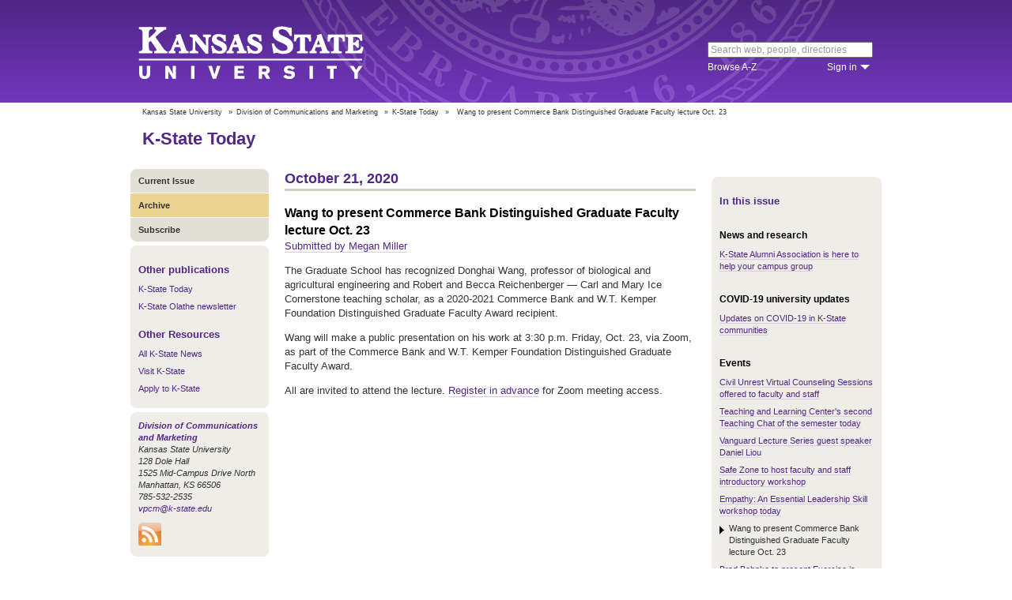

--- FILE ---
content_type: text/html; charset=UTF-8
request_url: https://www.k-state.edu/ksuniteweekly/announcement/?id=69674
body_size: 5540
content:
<!DOCTYPE html>
<html lang="en-US">
<head>
        <meta http-equiv="Content-Type" content="text/html; charset=UTF-8"><meta name="viewport" content="width=device-width,initial-scale=1,minimum-scale=1,maximum-scale=1"><meta http-equiv="X-UA-Compatible" content="IE=edge">
        
        <title>Wang to present Commerce Bank Distinguished Graduate Faculty lecture Oct. 23</title>
                
        <link rel="stylesheet" href="https://www.k-state.edu/ksu-resources/branding/2/css/styles-min.css"><!--[if lte IE 9]>
                    <link rel="stylesheet" href="https://www.k-state.edu/ksu-resources/branding/2/css/ie9-min.css" />
       <![endif]--><!--[if lte IE 8]>
                    <link rel="stylesheet" href="https://www.k-state.edu/ksu-resources/branding/2/css/ie8-min.css" />
                    <script src="https://www.k-state.edu/ksu-resources/html5shiv/3.5/html5shiv.js"></script>
       <![endif]--><!--[if lte IE 7]>
                    <link rel="stylesheet" href="https://www.k-state.edu/ksu-resources/branding/2/css/ie7-min.css" />
       <![endif]-->
       <meta name="theme-color" content="#512888">
       <meta name="Generator" content="KSUCMS/2.4.1">
       
	   <!-- Open Graph Data -->

<meta property="og:type" content="article" />
<meta property="og:title" content="Wang to present Commerce Bank Distinguished Graduate Faculty lecture Oct. 23" />
<meta property="og:description" content="Donghai Wang, professor of biological and agricultural engineering and 2020-2021 Commerce Bank and W.T. Kemper Foundation Distinguished Graduate Faculty Award recipient, will make a public presenta..." />
<meta property="og:image" content="https://www.k-state.edu/today/default-og-image.png" />

<!-- Twitter Card -->

<meta name="twitter:card" content="summary" />
<meta name="twitter:title" content="Wang to present Commerce Bank Distinguished Graduate Faculty lecture Oct. 23" />
<meta name="twitter:description" content="Donghai Wang, professor of biological and agricultural engineering and 2020-2021 Commerce Bank and W.T. Kemper Foundation Distinguished Graduate Faculty Award recipient, will make a public presenta..." />
<meta name="twitter:image" content="https://www.k-state.edu/today/default-og-image.png" />


	
       <link rel="stylesheet" type="text/css" href="https://www.k-state.edu/ksu-resources/event-list/2/css/event-list-min.css">
       <!--       <link rel="stylesheet" type="text/css" href="https://www.k-state.edu/ksu-resources/more-toggle/2/css/more-toggle-min.css"> -->
       
	   <!--
       <link rel="stylesheet" href="https://www.k-state.edu/today/css/styles-today.css" type="text/css" media="screen">
		-->
	
       <link rel="stylesheet" href="https://www.k-state.edu/k-publisher/_config-resources/css/k-publisher-style.css" type="text/css" media="screen">	
	
       <link rel="stylesheet" href="https://www.k-state.edu/k-publisher/_config-resources/css/default-style.css" type="text/css" media="screen">

	   
	
	   <style type='text/css'>
#k-publisher-unsubscribe-button {
    display:none;
}
</style>

</head>
<body class="ksu-branding-ksu ksu-with-sidebar ksu-with-secondary-resources yui3-skin-sam"><div id="ksu-header">
   <div id="ksu-header-top">
      <div id="ksu-header-masthead" class="ksu-page-center">
         <h1><a id="ksu-wordmark" href="//www.k-state.edu/">Kansas State University</a></h1>
         <div id="ksu-search-block"><a href="//search.k-state.edu/">search</a><form id="ksu-search" action="//search.k-state.edu/">
               <fieldset><label for="ksu-qt">Search K-State web, people, directories</label><input type="search" id="ksu-qt" name="qt" value="Search web, people, directories"></fieldset>
            </form>
            <div id="ksu-search-sub">
               <div id="ksu-atoz"><a href="//www.k-state.edu/directories/">Browse A-Z</a></div>
               <div id="ksu-signin">
                  <div id="ksu-signin-label"><a href="https://signin.k-state.edu/">Sign in</a></div>
                  <div class="ksu-downarrow"><a href="https://signin.k-state.edu/"></a></div>
               </div>
            </div>
            <div id="ksu-signin-box">
                <ul id="ksu-signin-links">
                   <li><a href="http://public.online.k-state.edu/">K-State Online</a></li>
                   <li><a href="https://orgsync.com/sso_redirect/kansas-state-university">OrgSync</a></li>
                   <li><a href="http://www.lib.k-state.edu/library-accounts">MyLibrary</a></li>
                   <li><a href="https://ksis.k-state.edu/">KSIS</a></li>
                   <li><a href="https://www.as.ksu.edu/HRIS/">HRIS</a></li>
                   <li><a href="https://webmail.ksu.edu/">Webmail</a></li>
                </ul>
                <p><a href="http://www.k-state.edu/its/status/">Status of ITS resources</a></p>
                <a class="ksu-button" href="https://connect.k-state.edu/">Sign in</a>
                <a title="close" class="ksu-icon-close"></a>
            </div>
         </div>
      </div>
   </div>
</div>

<div class="ksu-unitbar-wrapper">
	<div id="ksu-unitbar">
    
    	<ol id='k-publisher-breadcrumbs'><li><a href='//www.k-state.edu'>Kansas State University</a></li>
<li><span>»</span><a href='https://www.k-state.edu/vpcm'>Division of Communications and Marketing</a></li>
<li><span>»</span><a href='https://www.k-state.edu/today'>K-State Today</a></li>
<li><span>»</span><span class='k-publisher-selected-breadcrumb'>Wang to present Commerce Bank Distinguished Graduate Faculty lecture Oct. 23</span></li>
</ol>
        
        <h2><a href="https://www.k-state.edu/today">K-State Today</a></h2>
        
	</div>
</div>

<div id="ksu-wrapper" class="ksu-page-center">
	<div id="ksu-inner-wrapper">
    	<div id="ksu-sidebar" class="ksu-sidebar">
        
        	<div class="ksu-round-top">
            
            	            <ul class='k-publisher-menu'>
            	<li><a id='k-publisher-home-button'  href='//www.k-state.edu/ksuniteweekly' >Current Issue</a></li>
            	<li><a id='k-publisher-archive-button'  href='//www.k-state.edu/ksuniteweekly/archive/' >Archive</a></li>
            	<li><a id='k-publisher-subscribe-button'  href='//www.k-state.edu/ksuniteweekly/subscribe/' >Subscribe</a></li>
            	<li><a id='k-publisher-unsubscribe-button'  href='//www.k-state.edu/ksuniteweekly/unsubscribe/' >Unsubscribe</a></li>
            </ul>


            
            </div>
            
            <div class="ksu-sidebar-note">
            
            	<h4><strong>Other publications</strong></h4>
<ul>
<li><a href="//www.k-state.edu/today">K-State Today</a></li>
<li><a href="http://olathe.k-state.edu/about/news/newsletter-archive.html">K-State Olathe newsletter</a></li>
</ul>
<h4><strong>Other Resources</strong></h4>
<ul>
<li><a href="http://www.k-state.edu/media/">All K-State News</a></li>
<li><a href="//www.k-state.edu/admission/visit/">Visit K-State</a></li>
<li><a href="//www.k-state.edu/admission/apply/">Apply to K-State</a></li>
</ul>
            
            </div>
            
            <div class="ksu-sidebar-address">
            
            	<address>
 <a href='https://www.k-state.edu/vpcm' target='_blank'><strong>Division of Communications and Marketing</strong></a><br>
 Kansas State University<br>
 128 Dole Hall<br />1525 Mid-Campus Drive North<br>
 Manhattan, KS 66506<br>
 785-532-2535<br>
 <a href='mailto:vpcm@k-state.edu' target='_blank'>vpcm@k-state.edu</a>
</address>
<div id='k-publisher-unit-social'>
<a title='Subscribe to K-State Today RSS feeds' href='https://www.k-state.edu/today/rss/'><img src='https://www.k-state.edu/k-publisher/images/icon-rss.png' border='0' style='margin-top:10px;'></a>
</div>

            
            </div>
            
    	</div>
        
        <div id="ksu-main-content" class="ksu-main-content">
        
			<h3>October 21, 2020</h3>

<div id='k-publisher-announcement'>
<h4 class='k-publisher-headline'>Wang to present Commerce Bank Distinguished Graduate Faculty lecture Oct. 23</h4>

<p><a title='mmmiller@k-state.edu' class='k-publisher-author-email' href='mailto:mmmiller@k-state.edu'>Submitted by Megan Miller</a></p><p>The Graduate School has recognized Donghai Wang, professor of biological and agricultural engineering and Robert and Becca Reichenberger &mdash; Carl and Mary Ice Cornerstone teaching scholar, as a 2020-2021 Commerce Bank and W.T. Kemper Foundation Distinguished Graduate Faculty Award recipient.</p>
<p>Wang will make a public presentation on his work at 3:30 p.m. Friday, Oct. 23, via Zoom, as part of the Commerce Bank and W.T. Kemper Foundation Distinguished Graduate Faculty Award.</p>
<p>All are invited to attend the lecture. <a href="https://ksu.zoom.us/j/94092773043" target="_blank">Register in advance</a> for Zoom meeting access.</p>

</div>


			
            
		</div>
        
        <div id="ksu-sidebar-secondary" class="ksu-sidebar-secondary">
        	<div class="ksu-text ksu-widget">
            
            	                <h4>In this issue</h4>				 <h5 class='k-publisher-sidebar-category'>News and research</h5>

<ul class='k-publisher-select-links'>
<li><a href='http://bit.ly/KSUaaWWD' title="Fostering connections is critical to the K-State Alumni Association's mission. To do so, the association offers several services that can help departments, organizations and many associated campus groups.">K-State Alumni Association is here to help your campus group</a></li>
</ul>

<h5 class='k-publisher-sidebar-category'>COVID-19 university updates</h5>

<ul class='k-publisher-select-links'>
<li><a href='?id=69677' title="Kansas State University continues to track and evaluate COVID-19 data in our community. Every week, the university is updating the online dashboard that tracks COVID-19 data in university-connected communities.">Updates on COVID-19 in K-State communities</a></li>
</ul>

<h5 class='k-publisher-sidebar-category'>Events</h5>

<ul class='k-publisher-select-links'>
<li><a href='?id=69676' title="K-State recognizes the civil unrest that is present across our nation and in our local communities. Human Capital Services has partnered with the State of Kansas Employee Assistance Program to have a counselor available virtually on Oct. 29.">Civil Unrest Virtual Counseling Sessions offered to faculty and staff</a></li>
<li><a href='?id=69641' title="The Teaching and Learning Center will host its second Teaching Chat of the semester from noon to 1 p.m. today via Zoom. Bring any questions you have to crowdsource answers from the K-State teaching community.">Teaching and Learning Center's second Teaching Chat of the semester today</a></li>
<li><a href='?id=69683' title="Daniel Liou, associate professor of educational leadership and innovation at the Mary Lou Fulton Teachers College at Arizona State University, will present the fall 2020 Vanguard Lecture at 5:30 p.m. Thursday, Oct. 29, via Zoom.">Vanguard Lecture Series guest speaker Daniel Liou</a></li>
<li><a href='?id=69594' title="K-State's Safe Zone program, in Diversity and Multicultural Student Affairs, invites you to an introductory faculty and staff workshop from noon to 1:30 p.m. Thursday, Oct. 22, via Zoom.">Safe Zone to host faculty and staff introductory workshop  </a></li>
<li><a href='?id=69543' title="Empathy is an essential leadership skill for building inclusive environments and resolving conflict. Join the Center for Student Involvement for this free 45-minute virtual workshop at 12:15 p.m. today.">Empathy: An Essential Leadership Skill workshop today</a></li>
<li class='k-publisher-active'>Wang to present Commerce Bank Distinguished Graduate Faculty lecture Oct. 23</li>
<li><a href='https://www.hhs.k-state.edu/news/2020/10/21/brad-behnke-to-present-exercise-is-medicine-on-campus-lunch-and-learn' title="Brad Behnke, professor of exercise physiology and co-director of the Cardio-Oncology and Autonomic Physiology Research Laboratory, will present the third in a series of EIM-OC Lunch and Learns: &quot;Exercise, immune function and the COVID-19 pandemic&quot; today.">Brad Behnke to present Exercise is Medicine-On Campus Lunch and Learn</a></li>
</ul>

<h5 class='k-publisher-sidebar-category'>Health and safety</h5>

<ul class='k-publisher-select-links'>
<li><a href='?id=69659' title="You may not know if you have a peroxide forming chemical. Environmental Health and Safety has a list of common peroxide formers and helpful management information.   ">Do you have a peroxide forming chemical? Check out the EHS list and other safety information</a></li>
</ul>

<h5 class='k-publisher-sidebar-category'>Kudos, publications and presentations</h5>

<ul class='k-publisher-select-links'>
<li><a href='?id=69689' title="Kurt Foley, the newest member of the Kansas Energy Program at K-State Engineering Extension, recently passed the exam required to become a certified energy manager.">Kurt Foley passes certified energy manager exam</a></li>
<li><a href='?id=69565' title="Thank you from the Ahearn Complex custodians for making us feel appreciated during Custodial Worker Appreciation Week. It is our pleasure to make campus clean and safe for everyone. ">Thank you</a></li>
</ul>

<h5 class='k-publisher-sidebar-category'>Technology</h5>

<ul class='k-publisher-select-links'>
<li><a href='http://blogs.k-state.edu/it-news/2020/10/20/canvas-october-updates-2' title="Updates to Canvas were released on Oct. 17. New features and updates this month include the recent history link, notification preferences interface update, account notification and course notification.">Canvas: October updates</a></li>
<li><a href='https://blogs.k-state.edu/it-news/2020/10/19/recordings-of-cybersecurity-awareness-presentations-available' title="Did you miss the State of IT Security presentation or the &quot;Apps parent should know about in 2020&quot; presentation? Recordings are now available.">Recordings of Cybersecurity Awareness presentations available</a></li>
</ul>

<h5 class='k-publisher-sidebar-category'>Campus construction and maintenance</h5>

<ul class='k-publisher-select-links'>
<li><a href='?id=69695' title="Mid-Campus Drive will be closed south of Claflin Road to Old Claflin Road from 7 a.m. to noon today to pour concrete. ">Partial Mid-Campus Drive closure 7 a.m. to noon today</a></li>
</ul>

<h5 class='k-publisher-sidebar-category'>University life</h5>

<ul class='k-publisher-select-links'>
<li><a href='?id=69691' title="The President's Commission on the Status of Women's Professional Development Fund is accepting applications for financial assistance to attend seminars, workshops and conferences — also virtually. The deadline to submit applications is noon Nov. 20.">Professional development funding applications</a></li>
</ul>




            
            </div>
        </div>
	</div>
</div>

<div id="ksu-footer">
   <div id="ksu-footer-bar">
      <div class="ksu-page-center">
         <ul id="ksu-footer-links">
            <li><a href="//www.k-state.edu/contact/">Contact us</a></li>
            <li><a href="//www.k-state.edu/advisories/">Emergency</a></li>
            <li><a href="//www.k-state.edu/disclosures/">Statements and disclosures</a></li>
         </ul>
         <ul id="ksu-footer-addr">
            <li>Kansas State University</li>
            <li>Manhattan, KS 66506</li>
            <li>785-532-6011</li>
            <li><a href="//www.k-state.edu/about/copyright.html">&copy; Kansas State University</a></li>
            <li><a style="text-decoration: none;color:#ACA697;"  href="http://a.cms.omniupdate.com/10?skin=k-state&amp;account=k-state&amp;site=today&amp;action=de&amp;path=/threeColumnTemp.pcf">Updated: 3/16/16</a></li>
         </ul>
         <ul id="ksu-social">
            <li><a class="ksu-facebook-icon" href="http://www.facebook.com/KState" title="Facebook"></a></li>
            <li><a class="ksu-twitter-icon" href="http://twitter.com/KState" title="Twitter"></a></li>
            <li><a class="ksu-youtube-icon" href="http://www.youtube.com/user/KState" title="YouTube"></a></li>
            <li><a class="ksu-foursq-icon" href="https://foursquare.com/v/kansas-state-university/4ba0ec7cf964a520678737e3" title="Foursquare"></a></li>
            <li><a class="ksu-gplus-icon" href="https://plus.google.com/u/0/112281507388935453137/posts" title="Google Plus"></a></li>
         </ul>
      </div>
   </div>
</div>
            
			<script>

if(typeof console=="undefined"){var console={};}
if(!console.log){console.log=function() {};}

if(typeof KSU=='undefined'){var KSU={};}
KSU.config = {action:'pub', url:'/index.php', searchName:"KSUnite Weekly", searchUrl:'www.k-state.edu/ksuniteweekly'};

(function(i,s,o,g,r,a,m){i['GoogleAnalyticsObject']=r;i[r]=i[r]||function(){(i[r].q=i[r].q||[]).push(arguments)},i[r].l=1*new Date();a=s.createElement(o),m=s.getElementsByTagName(o)[0];a.async=1;a.src=g;m.parentNode.insertBefore(a,m)})(window,document,'script','//www.google-analytics.com/analytics.js','ga');

(function(){
var cd=/k-state\.edu/.test(document.location.hostname)?'k-state.edu':'auto';
ga('create','UA-36236856-1',cd);
ga('require','linkid', {'levels':9});
ga('require', 'displayfeatures');
ga('set', 'dimension1', '2.4.1');
ga('send','pageview');

try{
var hp = document.referrer.replace(/https?:\/\//, ""),
ds=hp.substring(0,KSU.config.searchUrl.length)!==KSU.config.searchUrl;
}catch(e){}
ga('create','UA-78888899-33',cd,'site',{'alwaysSendReferrer':ds});
ga('site.send', 'pageview');

})();
</script>			<script type='text/javascript' src='//www.k-state.edu/k-publisher/js/subroutines-lite.js'></script>

			<script>
			getObjectByID('k-publisher-archive-button').className = 'k-publisher-active'; 
			</script>



	</body>
</html>


--- FILE ---
content_type: text/plain
request_url: https://www.google-analytics.com/j/collect?v=1&_v=j102&a=52966045&t=pageview&_s=1&dl=https%3A%2F%2Fwww.k-state.edu%2Fksuniteweekly%2Fannouncement%2F%3Fid%3D69674&ul=en-us%40posix&dt=Wang%20to%20present%20Commerce%20Bank%20Distinguished%20Graduate%20Faculty%20lecture%20Oct.%2023&sr=1280x720&vp=1280x720&_u=aGDAAAIhAAAAAGAAI~&jid=534381870&gjid=74656417&cid=614072806.1762296472&tid=UA-78888899-33&_gid=1763770267.1762296472&_r=1&_slc=1&z=1873369147
body_size: -828
content:
2,cG-NEGNRJV6JT